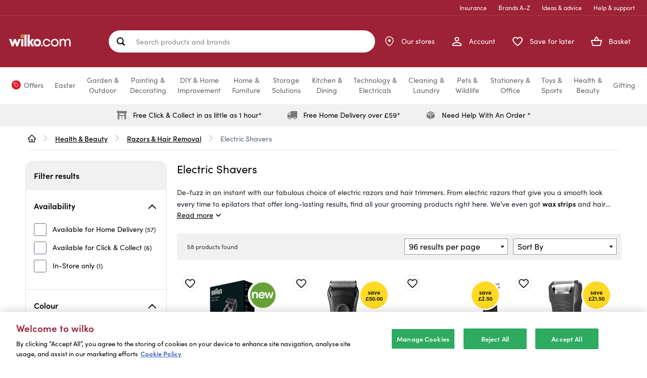

--- FILE ---
content_type: image/svg+xml;charset=UTF-8
request_url: https://www.wilko.com/_ui/responsive/common/svg/icons/secure-checkout.svg
body_size: 250
content:
<svg width="14" height="16" viewBox="0 0 14 16" fill="none" xmlns="http://www.w3.org/2000/svg">
<path id="Vector" d="M7.54866 10.5603C7.54866 11.3722 6.89769 12.0232 6.0858 12.0232C5.69783 12.0232 5.32575 11.869 5.05141 11.5947C4.77707 11.3204 4.62295 10.9483 4.62295 10.5603C4.62295 9.74843 5.27392 9.09746 6.0858 9.09746C6.47378 9.09746 6.84586 9.25158 7.1202 9.52592C7.39454 9.80026 7.54866 10.1723 7.54866 10.5603ZM6.88306 14.2175C6.97083 14.7441 7.15369 15.2341 7.40969 15.6803H1.69723C1.30926 15.6803 0.937175 15.5262 0.662836 15.2519C0.388497 14.9775 0.234375 14.6054 0.234375 14.2175V6.90317C0.234375 6.09128 0.885346 5.44031 1.69723 5.44031H2.42866V3.97746C2.42866 1.95871 4.06706 0.320312 6.0858 0.320312C8.10455 0.320312 9.74295 1.95871 9.74295 3.97746V5.44031H10.4744C10.8623 5.44031 11.2344 5.59444 11.5088 5.86877C11.7831 6.14311 11.9372 6.5152 11.9372 6.90317V9.16328C11.6959 9.12671 11.4545 9.09746 11.2058 9.09746C10.9571 9.09746 10.7157 9.12671 10.4744 9.16328V6.90317H1.69723V14.2175H6.88306ZM3.89152 5.44031H8.28009V3.97746C8.28009 2.76328 7.29997 1.78317 6.0858 1.78317C4.87163 1.78317 3.89152 2.76328 3.89152 3.97746V5.44031ZM12.9173 11.1747L10.2915 13.8005L9.12855 12.6376L8.28009 13.486L10.2915 15.6803L13.7658 12.206L12.9173 11.1747Z" fill="#222222"/>
</svg>


--- FILE ---
content_type: image/svg+xml;charset=UTF-8
request_url: https://www.wilko.com/_ui/responsive/common/svg/icons/rating-star-empty.svg
body_size: 199
content:
<svg width="16" height="16" viewBox="0 0 16 16" fill="none" xmlns="http://www.w3.org/2000/svg">
<mask id="mask0_1050_45590" style="mask-type:alpha" maskUnits="userSpaceOnUse" x="0" y="0" width="16" height="16">
<rect width="16" height="16" fill="#E6E6E6"/>
</mask>
<g mask="url(#mask0_1050_45590)">
<path d="M15.9629 6.13638C15.7822 5.60103 15.2067 5.59434 15.2067 5.59434L10.3316 5.60437L8.74223 0.886532C8.74223 0.886532 8.55485 0.344482 7.98603 0.344482C7.41722 0.344482 7.22984 0.886532 7.22984 0.886532L5.6405 5.60437L0.798854 5.59434C0.798854 5.59434 0.223345 5.59768 0.0426613 6.13638C-0.138022 6.67174 0.313686 7.02642 0.313686 7.02642L4.16157 9.96085L2.62911 14.6118C2.62911 14.6118 2.45512 15.1605 2.90683 15.4985C3.35853 15.8364 3.83701 15.5185 3.83701 15.5185L7.98269 12.6644L11.6332 9.93073L10.1877 5.66126L10.9272 7.84618L11.6332 9.93073L9.87317 11.2491L7.98269 12.6644L12.1284 15.5185C12.1284 15.5185 12.6068 15.8397 13.0585 15.4985C13.5103 15.1572 13.3363 14.6118 13.3363 14.6118L11.8105 9.98092L15.6851 7.02642C15.6851 7.02642 16.1402 6.67174 15.9562 6.13638H15.9629Z" fill="#D9D9D9"/>
</g>
</svg>
